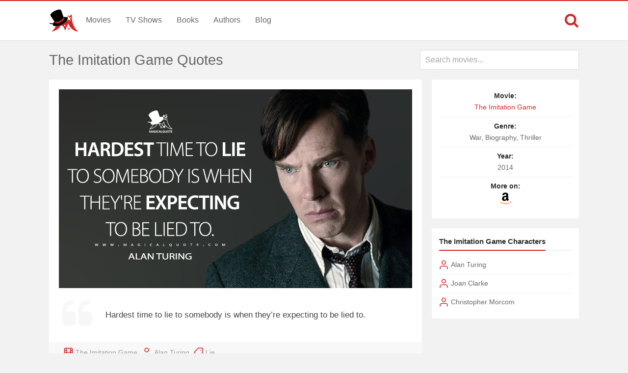

--- FILE ---
content_type: text/html; charset=UTF-8
request_url: https://www.magicalquote.com/movie/the-imitation-game/
body_size: 7690
content:
<!DOCTYPE html>
<html lang="en-US" id="top-of-site">
<head>
	<meta charset="utf-8">
	<meta name="viewport" content="width=device-width, initial-scale=1.0">
	
	<title>The Imitation Game (2014) Movie Quotes - MagicalQuote</title>
	<meta name='robots' content='index, follow, max-image-preview:large, max-snippet:-1, max-video-preview:-1' />

	<!-- This site is optimized with the Yoast SEO plugin v21.4 - https://yoast.com/wordpress/plugins/seo/ -->
	<meta name="description" content="Discover and share the most famous quotes from the movie The Imitation Game." />
	<link rel="canonical" href="https://www.magicalquote.com/movie/the-imitation-game/" />
	<link rel="next" href="https://www.magicalquote.com/movie/the-imitation-game/page/2/" />
	<meta property="og:locale" content="en_US" />
	<meta property="og:type" content="article" />
	<meta property="og:title" content="The Imitation Game (2014) Movie Quotes - MagicalQuote" />
	<meta property="og:description" content="Discover and share the most famous quotes from the movie The Imitation Game." />
	<meta property="og:url" content="https://www.magicalquote.com/movie/the-imitation-game/" />
	<meta property="og:site_name" content="MagicalQuote" />
	<meta name="twitter:card" content="summary_large_image" />
	<meta name="twitter:site" content="@magic2quote" />
	<script type="application/ld+json" class="yoast-schema-graph">{"@context":"https://schema.org","@graph":[{"@type":"CollectionPage","@id":"https://www.magicalquote.com/movie/the-imitation-game/","url":"https://www.magicalquote.com/movie/the-imitation-game/","name":"The Imitation Game (2014) Movie Quotes - MagicalQuote","isPartOf":{"@id":"https://www.magicalquote.com/#website"},"primaryImageOfPage":{"@id":"https://www.magicalquote.com/movie/the-imitation-game/#primaryimage"},"image":{"@id":"https://www.magicalquote.com/movie/the-imitation-game/#primaryimage"},"thumbnailUrl":"https://www.magicalquote.com/wp-content/uploads/2015/03/Alan-Turing.jpg","description":"Discover and share the most famous quotes from the movie The Imitation Game.","inLanguage":"en-US"},{"@type":"ImageObject","inLanguage":"en-US","@id":"https://www.magicalquote.com/movie/the-imitation-game/#primaryimage","url":"https://www.magicalquote.com/wp-content/uploads/2015/03/Alan-Turing.jpg","contentUrl":"https://www.magicalquote.com/wp-content/uploads/2015/03/Alan-Turing.jpg","width":250,"height":280,"caption":"Alan Turing (The Imitation Game Quotes)"},{"@type":"WebSite","@id":"https://www.magicalquote.com/#website","url":"https://www.magicalquote.com/","name":"MagicalQuote","description":"The place where magic turns in quote...","potentialAction":[{"@type":"SearchAction","target":{"@type":"EntryPoint","urlTemplate":"https://www.magicalquote.com/?s={search_term_string}"},"query-input":"required name=search_term_string"}],"inLanguage":"en-US"}]}</script>
	<!-- / Yoast SEO plugin. -->



	
 
	<!-- CSS
  ================================================== -->

    <link rel="stylesheet" href="https://www.magicalquote.com/wp-content/themes/MagicalQuote/style.css" />
   

	<!-- Favicons
	================================================== -->
        
 	<link rel="apple-touch-icon" sizes="180x180" href="https://www.magicalquote.com/wp-content/themes/MagicalQuote/images/apple-touch-icon.png">
	<link rel="icon" type="image/png" href="https://www.magicalquote.com/wp-content/themes/MagicalQuote/images/favicon-32x32.png" sizes="32x32">
	<link rel="icon" type="image/png" href="https://www.magicalquote.com/wp-content/themes/MagicalQuote/images/favicon-16x16.png" sizes="16x16">
	<link rel="manifest" href="https://www.magicalquote.com/wp-content/themes/MagicalQuote/images/manifest.json">
	<link rel="mask-icon" href="https://www.magicalquote.com/wp-content/themes/MagicalQuote/images/safari-pinned-tab.svg" color="#d42525">
	<link rel="shortcut icon" href="https://www.magicalquote.com/wp-content/themes/MagicalQuote/images/favicon.ico">
	<meta name="msapplication-config" content="https://www.magicalquote.com/wp-content/themes/MagicalQuote/images/browserconfig.xml">
	<meta name="theme-color" content="#ffffff">
	
	
    <!-- Head End
  ================================================== -->
    
    
<script>
var ajax=new XMLHttpRequest;ajax.open("GET","https://www.magicalquote.com/wp-content/themes/MagicalQuote/images/symbol-defs.svg",!0),ajax.send(),ajax.onload=function(){var e=document.createElement("div");e.innerHTML=ajax.responseText,document.body.insertBefore(e,document.body.childNodes[0])};
</script>
</head>
<body>


	<header class="header fixed-head">
		<nav class="header-content stick">
			<a href="javascript:void(0)" id="trigger-overlay" class="navbarbutton"><svg class="svg-icon"><use xlink:href="#icon-bars"></use></svg></a>
			<div class="logo">
				<a href="https://www.magicalquote.com/" title="MagicalQuote"><svg class="svg-icon"><use xlink:href="#icon-logofinish"></use></svg></a>	
			</div><!-- .logo /-->
			<ul class="nav-menu">
			<li id="menu-item-30" class="menu-item menu-item-type-post_type menu-item-object-page menu-item-30"><a href="https://www.magicalquote.com/movies/">Movies</a></li>
			<li id="menu-item-24" class="menu-item menu-item-type-post_type menu-item-object-page menu-item-24"><a href="https://www.magicalquote.com/tvseries/">TV Shows</a></li>
			<li id="menu-item-54" class="menu-item menu-item-type-post_type menu-item-object-page menu-item-54"><a href="https://www.magicalquote.com/books/">Books</a></li>
			<li id="menu-item-99" class="menu-item menu-item-type-post_type menu-item-object-page menu-item-99"><a href="https://www.magicalquote.com/authors/">Authors</a></li>
			<li id="menu-item-109" class="menu-item menu-item-type-post_type menu-item-object-page menu-item-109"><a href="https://www.magicalquote.com/blog/">Blog</a></li>
			</ul>	
				<div class="m-search">		
								<a class="m-search-show" href="javascript:void(0)"><svg class="svg-icon"><use xlink:href="#icon-search"></use></svg></a>
								<form class="m-search-form stick show_hidden" role="search" action="https://www.magicalquote.com/">
									<div class="m-search-input">
											<input type="search" value="" name="s" placeholder="Search...">											
									</div>												
									<button type="submit" class="m-search-search" disabled="disabled"><svg class="svg-icon"><use xlink:href="#icon-search"></use></svg>	</button>									
									<a class="m-search-close" href="javascript:void(0)" title="Close"><svg class="svg-icon"><use xlink:href="#icon-close"></use></svg></a>
								</form>				
				</div>
		</nav>	
	</header><!-- #header /-->
    <div class="container">         
        <div id="select-area" class="tax">
			<div class="area-blog-header tax-only"><h1>The Imitation Game Quotes</h1></div>  
				<div class="select-single mq-auto"> 
					<input type="text" class="mq-autocomplete" placeholder="Search movies..." autocapitalize="off" autocomplete="off" spellcheck="false" data-type="movies" aria-autocomplete="list" role="combobox" disabled/>
				</div><!--End select-single-->
		</div><!--End select-area-->
				<div id="post-tax-list" class="columns"> 
        	<div class="two-thirds column grid-padding">   	
            	
				<div class="qe-front styleblogpost mq-quote">
					<div class="box-style">
						<a href="https://www.magicalquote.com/moviequotes/hardest-time-to-lie-to-somebody/">
						   <div class='img-container space-below'><img width="720" height="405" src="https://www.magicalquote.com/wp-content/uploads/2018/09/Hardest-time-to-lie-to-somebody-is-when-theyre-expecting-to-be-lied-to.jpg" class="attachment-post-thumbnail size-post-thumbnail" alt="Hardest time to lie to somebody is when they&#039;re expecting to be lied to. - Alan Turing (The Imitation Game Quotes)" decoding="async" /></div>						   <div class="quote_excerpt">
						   <svg class="svg-icon"><use xlink:href="#icon-quote-left"></use></svg>
						   <p>Hardest time to lie to somebody is when they&#8217;re expecting to be lied to.</p>
						   </div>
						</a>
					</div><!--End box-style-->	
                    <div class="quote-info">
					   <ul class="genre-tax"><li><svg class="svg-icon"><use xlink:href="#icon-film"></use></svg></li><li><a href="https://www.magicalquote.com/movie/the-imitation-game/" rel="tag">The Imitation Game</a></li></ul>
					   <ul class="genre-tax"><li><svg class="svg-icon"><use xlink:href="#icon-user"></use></svg></li><li><a href="https://www.magicalquote.com/character/alan-turing/" rel="tag">Alan Turing</a></li></ul>
					   				       <ul class="genre-tax"><li><svg class="svg-icon"><use xlink:href="#icon-tag"></use></svg></li><li><a href="https://www.magicalquote.com/movietheme/lie/" rel="tag">Lie</a></li></ul>
					   					   </div><!--End masonry-info-->
								<div class="likeshare">   
								<a href="javascript:void(0)" class="jm-post-like" data-post_id="6011" title="Do Some Magic!"><span><svg class="svg-icon"><use xlink:href="#icon-magic-wand"></use></svg></span><span class="s-count">12</span></a>								<ul data-url="https://www.magicalquote.com/moviequotes/hardest-time-to-lie-to-somebody/" data-content="Hardest time to lie to somebody is when they're expecting to be lied to.">
								<li><a class="social-share facebook-svg" data-action="facebook"><svg class="svg-icon"><use xlink:href="#icon-facebook-square"></use></svg></a></li>
								<li><a class="social-share twitter-svg" data-action="twitter"><svg class="svg-icon"><use xlink:href="#icon-twitter-square"></use></svg></a></li>
								<li><a class="social-share pinterest-svg" data-action="pinterest"><svg class="svg-icon"><use xlink:href="#icon-pinterest-square"></use></svg></a></li>								
								</ul>
								</div><!--End likeshare-->			
				</div><!--End masonry-item-->
															            	
				<div class="qe-front styleblogpost mq-quote">
					<div class="box-style">
						<a href="https://www.magicalquote.com/moviequotes/even-a-broken-clock-is-right-twice-a-day/">
						   <div class="img-container space-below img-ske"><img width="720" height="405" src="[data-uri]" data-src="https://www.magicalquote.com/wp-content/uploads/2018/09/Even-a-broken-clock-is-right-twice-a-day.jpg" class="attachment-post-thumbnail size-post-thumbnail lazy" alt="Even a broken clock is right twice a day. - Alan Turing (The Imitation Game Quotes)" decoding="async" /><noscript><img width="720" height="405" src="https://www.magicalquote.com/wp-content/uploads/2018/09/Even-a-broken-clock-is-right-twice-a-day.jpg" class="attachment-post-thumbnail size-post-thumbnail lazy" alt="Even a broken clock is right twice a day. - Alan Turing (The Imitation Game Quotes)" decoding="async" /></noscript></div>						   <div class="quote_excerpt">
						   <svg class="svg-icon"><use xlink:href="#icon-quote-left"></use></svg>
						   <p>Even a broken clock is right twice a day.</p>
						   </div>
						</a>
					</div><!--End box-style-->	
                    <div class="quote-info">
					   <ul class="genre-tax"><li><svg class="svg-icon"><use xlink:href="#icon-film"></use></svg></li><li><a href="https://www.magicalquote.com/movie/the-imitation-game/" rel="tag">The Imitation Game</a></li></ul>
					   <ul class="genre-tax"><li><svg class="svg-icon"><use xlink:href="#icon-user"></use></svg></li><li><a href="https://www.magicalquote.com/character/alan-turing/" rel="tag">Alan Turing</a></li></ul>
					   				       <ul class="genre-tax"><li><svg class="svg-icon"><use xlink:href="#icon-tag"></use></svg></li><li><a href="https://www.magicalquote.com/movietheme/wisdom/" rel="tag">Wisdom</a></li></ul>
					   					   </div><!--End masonry-info-->
								<div class="likeshare">   
								<a href="javascript:void(0)" class="jm-post-like" data-post_id="6013" title="Do Some Magic!"><span><svg class="svg-icon"><use xlink:href="#icon-magic-wand"></use></svg></span><span class="s-count">8</span></a>								<ul data-url="https://www.magicalquote.com/moviequotes/even-a-broken-clock-is-right-twice-a-day/" data-content="Even a broken clock is right twice a day.">
								<li><a class="social-share facebook-svg" data-action="facebook"><svg class="svg-icon"><use xlink:href="#icon-facebook-square"></use></svg></a></li>
								<li><a class="social-share twitter-svg" data-action="twitter"><svg class="svg-icon"><use xlink:href="#icon-twitter-square"></use></svg></a></li>
								<li><a class="social-share pinterest-svg" data-action="pinterest"><svg class="svg-icon"><use xlink:href="#icon-pinterest-square"></use></svg></a></li>								
								</ul>
								</div><!--End likeshare-->			
				</div><!--End masonry-item-->
															            	
				<div class="qe-front styleblogpost mq-quote">
					<div class="box-style">
						<a href="https://www.magicalquote.com/moviequotes/sometimes-we-cant-do/">
						   <div class="img-container space-below img-ske"><img width="720" height="405" src="[data-uri]" data-src="https://www.magicalquote.com/wp-content/uploads/2018/09/Sometimes-we-cant-do-what-feels-good.-We-have-to-do-what-is-logical.jpg" class="attachment-post-thumbnail size-post-thumbnail lazy" alt="Sometimes we can&#039;t do what feels good. We have to do what is logical. - Alan Turing (The Imitation Game Quotes)" decoding="async" /><noscript><img width="720" height="405" src="https://www.magicalquote.com/wp-content/uploads/2018/09/Sometimes-we-cant-do-what-feels-good.-We-have-to-do-what-is-logical.jpg" class="attachment-post-thumbnail size-post-thumbnail lazy" alt="Sometimes we can&#039;t do what feels good. We have to do what is logical. - Alan Turing (The Imitation Game Quotes)" decoding="async" /></noscript></div>						   <div class="quote_excerpt">
						   <svg class="svg-icon"><use xlink:href="#icon-quote-left"></use></svg>
						   <p>Sometimes we can&#8217;t do what feels good. We have to do what is logical.</p>
						   </div>
						</a>
					</div><!--End box-style-->	
                    <div class="quote-info">
					   <ul class="genre-tax"><li><svg class="svg-icon"><use xlink:href="#icon-film"></use></svg></li><li><a href="https://www.magicalquote.com/movie/the-imitation-game/" rel="tag">The Imitation Game</a></li></ul>
					   <ul class="genre-tax"><li><svg class="svg-icon"><use xlink:href="#icon-user"></use></svg></li><li><a href="https://www.magicalquote.com/character/alan-turing/" rel="tag">Alan Turing</a></li></ul>
					   				       <ul class="genre-tax"><li><svg class="svg-icon"><use xlink:href="#icon-tag"></use></svg></li><li><a href="https://www.magicalquote.com/movietheme/logic/" rel="tag">Logic</a></li></ul>
					   					   </div><!--End masonry-info-->
								<div class="likeshare">   
								<a href="javascript:void(0)" class="jm-post-like" data-post_id="6005" title="Do Some Magic!"><span><svg class="svg-icon"><use xlink:href="#icon-magic-wand"></use></svg></span><span class="s-count">6</span></a>								<ul data-url="https://www.magicalquote.com/moviequotes/sometimes-we-cant-do/" data-content="Sometimes we can't do what feels good. We have to do what is logical.">
								<li><a class="social-share facebook-svg" data-action="facebook"><svg class="svg-icon"><use xlink:href="#icon-facebook-square"></use></svg></a></li>
								<li><a class="social-share twitter-svg" data-action="twitter"><svg class="svg-icon"><use xlink:href="#icon-twitter-square"></use></svg></a></li>
								<li><a class="social-share pinterest-svg" data-action="pinterest"><svg class="svg-icon"><use xlink:href="#icon-pinterest-square"></use></svg></a></li>								
								</ul>
								</div><!--End likeshare-->			
				</div><!--End masonry-item-->
									<a href="http://www.amazon.com/s/ref=as_li_ss_tl?url=search-alias%3Daps&field-keywords=The+Imitation+Game&linkCode=ll2&tag=magicalquote-20&linkId=4b3fdde8f804b733c9e28a98ea63c6ba" rel="sponsored" class="amazon-link amazon-link-ad qe-front flex">
					<span><svg class="svg-icon"><use xlink:href="#icon-amazon"></use></svg></span>
					<span>Find more about The Imitation Game on Amazon</span>
					</a>						            	
				<div class="qe-front styleblogpost mq-quote">
					<div class="box-style">
						<a href="https://www.magicalquote.com/moviequotes/sometimes-it-is-the-very-people/">
						   <div class="img-container space-below img-ske"><img width="720" height="405" src="[data-uri]" data-src="https://www.magicalquote.com/wp-content/uploads/2018/09/Sometimes-it-is-the-very-people-who-no-one-imagines-anything-of-who-do-the-things-no-one-can-imagine.jpg" class="attachment-post-thumbnail size-post-thumbnail lazy" alt="Sometimes it is the very people who no one imagines anything of who do the things no one can imagine. - Christopher Morcom (The Imitation Game Quotes)" decoding="async" /><noscript><img width="720" height="405" src="https://www.magicalquote.com/wp-content/uploads/2018/09/Sometimes-it-is-the-very-people-who-no-one-imagines-anything-of-who-do-the-things-no-one-can-imagine.jpg" class="attachment-post-thumbnail size-post-thumbnail lazy" alt="Sometimes it is the very people who no one imagines anything of who do the things no one can imagine. - Christopher Morcom (The Imitation Game Quotes)" decoding="async" /></noscript></div>						   <div class="quote_excerpt">
						   <svg class="svg-icon"><use xlink:href="#icon-quote-left"></use></svg>
						   <p>Sometimes it is the very people who no one imagines anything of who do the things no one can imagine.<span class='mq-add-info'>[to Alan]</span></p>
						   </div>
						</a>
					</div><!--End box-style-->	
                    <div class="quote-info">
					   <ul class="genre-tax"><li><svg class="svg-icon"><use xlink:href="#icon-film"></use></svg></li><li><a href="https://www.magicalquote.com/movie/the-imitation-game/" rel="tag">The Imitation Game</a></li></ul>
					   <ul class="genre-tax"><li><svg class="svg-icon"><use xlink:href="#icon-user"></use></svg></li><li><a href="https://www.magicalquote.com/character/christopher-morcom/" rel="tag">Christopher Morcom</a></li></ul>
					   				       <ul class="genre-tax"><li><svg class="svg-icon"><use xlink:href="#icon-tag"></use></svg></li><li><a href="https://www.magicalquote.com/movietheme/inspirational/" rel="tag">Inspirational</a>,</li><li><a href="https://www.magicalquote.com/movietheme/potential/" rel="tag">Potential</a></li></ul>
					   					   </div><!--End masonry-info-->
								<div class="likeshare">   
								<a href="javascript:void(0)" class="jm-post-like" data-post_id="6001" title="Do Some Magic!"><span><svg class="svg-icon"><use xlink:href="#icon-magic-wand"></use></svg></span><span class="s-count">6</span></a>								<ul data-url="https://www.magicalquote.com/moviequotes/sometimes-it-is-the-very-people/" data-content="Sometimes it is the very people who no one imagines anything of who do the things no one can imagine.[mqqi]to Alan[/mqqi]">
								<li><a class="social-share facebook-svg" data-action="facebook"><svg class="svg-icon"><use xlink:href="#icon-facebook-square"></use></svg></a></li>
								<li><a class="social-share twitter-svg" data-action="twitter"><svg class="svg-icon"><use xlink:href="#icon-twitter-square"></use></svg></a></li>
								<li><a class="social-share pinterest-svg" data-action="pinterest"><svg class="svg-icon"><use xlink:href="#icon-pinterest-square"></use></svg></a></li>								
								</ul>
								</div><!--End likeshare-->			
				</div><!--End masonry-item-->
															            	
				<div class="qe-front styleblogpost mq-quote">
					<div class="box-style">
						<a href="https://www.magicalquote.com/moviequotes/when-people-talk-to-each-other/">
						   <div class="img-container space-below img-ske"><img width="720" height="405" src="[data-uri]" data-src="https://www.magicalquote.com/wp-content/uploads/2018/09/When-people-talk-to-each-other-they-never-say-what-they-mean.-They-say-something-else-and-youre-expected-to-just-know-what-they-mean.jpg" class="attachment-post-thumbnail size-post-thumbnail lazy" alt="When people talk to each other, they never say what they mean. They say something else, and you&#039;re expected to just know what they mean. - Alan Turing (The Imitation Game Quotes)" decoding="async" /><noscript><img width="720" height="405" src="https://www.magicalquote.com/wp-content/uploads/2018/09/When-people-talk-to-each-other-they-never-say-what-they-mean.-They-say-something-else-and-youre-expected-to-just-know-what-they-mean.jpg" class="attachment-post-thumbnail size-post-thumbnail lazy" alt="When people talk to each other, they never say what they mean. They say something else, and you&#039;re expected to just know what they mean. - Alan Turing (The Imitation Game Quotes)" decoding="async" /></noscript></div>						   <div class="quote_excerpt">
						   <svg class="svg-icon"><use xlink:href="#icon-quote-left"></use></svg>
						   <p>When people talk to each other, they never say what they mean. They say something else, and you&#8217;re expected to just know what they mean.</p>
						   </div>
						</a>
					</div><!--End box-style-->	
                    <div class="quote-info">
					   <ul class="genre-tax"><li><svg class="svg-icon"><use xlink:href="#icon-film"></use></svg></li><li><a href="https://www.magicalquote.com/movie/the-imitation-game/" rel="tag">The Imitation Game</a></li></ul>
					   <ul class="genre-tax"><li><svg class="svg-icon"><use xlink:href="#icon-user"></use></svg></li><li><a href="https://www.magicalquote.com/character/alan-turing/" rel="tag">Alan Turing</a></li></ul>
					   				       <ul class="genre-tax"><li><svg class="svg-icon"><use xlink:href="#icon-tag"></use></svg></li><li><a href="https://www.magicalquote.com/movietheme/communication/" rel="tag">Communication</a></li></ul>
					   					   </div><!--End masonry-info-->
								<div class="likeshare">   
								<a href="javascript:void(0)" class="jm-post-like" data-post_id="6012" title="Do Some Magic!"><span><svg class="svg-icon"><use xlink:href="#icon-magic-wand"></use></svg></span><span class="s-count">5</span></a>								<ul data-url="https://www.magicalquote.com/moviequotes/when-people-talk-to-each-other/" data-content="When people talk to each other, they never say what they mean. They say something else, and you're expected to just know what they mean.">
								<li><a class="social-share facebook-svg" data-action="facebook"><svg class="svg-icon"><use xlink:href="#icon-facebook-square"></use></svg></a></li>
								<li><a class="social-share twitter-svg" data-action="twitter"><svg class="svg-icon"><use xlink:href="#icon-twitter-square"></use></svg></a></li>
								<li><a class="social-share pinterest-svg" data-action="pinterest"><svg class="svg-icon"><use xlink:href="#icon-pinterest-square"></use></svg></a></li>								
								</ul>
								</div><!--End likeshare-->			
				</div><!--End masonry-item-->
															            	
				<div class="qe-front styleblogpost mq-quote">
					<div class="box-style">
						<a href="https://www.magicalquote.com/moviequotes/do-you-know-this-morning/">
						   <div class="img-container space-below img-ske"><img width="720" height="405" src="[data-uri]" data-src="https://www.magicalquote.com/wp-content/uploads/2018/09/Do-you-know-this-morning-I-was-on-a-train-that-went-through-a-city-that-wouldnt-exist-if-it-wasnt-for-you.jpg" class="attachment-post-thumbnail size-post-thumbnail lazy" alt="Do you know, this morning I was on a train that went through a city that wouldn&#039;t exist if it wasn&#039;t for you. I bought a ticket from a man who would likely be dead if it wasn&#039;t for you. I read up, on my work, a whole field of scientific inquiry that only exists because of you. Now, if you wish you could have been normal... I can promise you I do not. The world is an infinitely better place precisely because you weren&#039;t. - Joan Clarke (The Imitation Game Quotes)" decoding="async" /><noscript><img width="720" height="405" src="https://www.magicalquote.com/wp-content/uploads/2018/09/Do-you-know-this-morning-I-was-on-a-train-that-went-through-a-city-that-wouldnt-exist-if-it-wasnt-for-you.jpg" class="attachment-post-thumbnail size-post-thumbnail lazy" alt="Do you know, this morning I was on a train that went through a city that wouldn&#039;t exist if it wasn&#039;t for you. I bought a ticket from a man who would likely be dead if it wasn&#039;t for you. I read up, on my work, a whole field of scientific inquiry that only exists because of you. Now, if you wish you could have been normal... I can promise you I do not. The world is an infinitely better place precisely because you weren&#039;t. - Joan Clarke (The Imitation Game Quotes)" decoding="async" /></noscript></div>						   <div class="quote_excerpt">
						   <svg class="svg-icon"><use xlink:href="#icon-quote-left"></use></svg>
						   <p>Do you know, this morning I was on a train that went through a city that wouldn&#8217;t exist if it wasn&#8217;t for you. I bought a ticket from a man who would likely be dead if it wasn&#8217;t for you. I read up, on my work, a whole field of scientific inquiry that only exists because of you. Now, if you wish you could have been normal&#8230; I can promise you I do not. The world is an infinitely better place precisely because you weren&#8217;t.<span class='mq-add-info'>[to Alan]</span></p>
						   </div>
						</a>
					</div><!--End box-style-->	
                    <div class="quote-info">
					   <ul class="genre-tax"><li><svg class="svg-icon"><use xlink:href="#icon-film"></use></svg></li><li><a href="https://www.magicalquote.com/movie/the-imitation-game/" rel="tag">The Imitation Game</a></li></ul>
					   <ul class="genre-tax"><li><svg class="svg-icon"><use xlink:href="#icon-user"></use></svg></li><li><a href="https://www.magicalquote.com/character/joan-clarke/" rel="tag">Joan Clarke</a></li></ul>
					   				       <ul class="genre-tax"><li><svg class="svg-icon"><use xlink:href="#icon-tag"></use></svg></li><li><a href="https://www.magicalquote.com/movietheme/different/" rel="tag">Different</a>,</li><li><a href="https://www.magicalquote.com/movietheme/uniqueness/" rel="tag">Uniqueness</a></li></ul>
					   					   </div><!--End masonry-info-->
								<div class="likeshare">   
								<a href="javascript:void(0)" class="jm-post-like" data-post_id="6006" title="Do Some Magic!"><span><svg class="svg-icon"><use xlink:href="#icon-magic-wand"></use></svg></span><span class="s-count">4</span></a>								<ul data-url="https://www.magicalquote.com/moviequotes/do-you-know-this-morning/" data-content="Do you know, this morning I was on a train that went through a city that wouldn't exist if it wasn't for you. I bought a ticket from a man who would likely be dead if it wasn't for you. I read up, on my work, a whole field of scientific inquiry that only exists because of you. Now, if you wish you could have been normal... I can promise you I do not. The world is an infinitely better place precisely because you weren't.[mqqi]to Alan[/mqqi]">
								<li><a class="social-share facebook-svg" data-action="facebook"><svg class="svg-icon"><use xlink:href="#icon-facebook-square"></use></svg></a></li>
								<li><a class="social-share twitter-svg" data-action="twitter"><svg class="svg-icon"><use xlink:href="#icon-twitter-square"></use></svg></a></li>
								<li><a class="social-share pinterest-svg" data-action="pinterest"><svg class="svg-icon"><use xlink:href="#icon-pinterest-square"></use></svg></a></li>								
								</ul>
								</div><!--End likeshare-->			
				</div><!--End masonry-item-->
						<div class="qd" style="overflow:hidden"><div id="waldo-tag-13426">
						<script>
						googletag.cmd.push(function() { googletag.display("waldo-tag-13426"); });
						</script>
					  </div></div>									            	
				<div class="qe-front styleblogpost mq-quote">
					<div class="box-style">
						<a href="https://www.magicalquote.com/moviequotes/do-you-know-why-people/">
						   <div class="img-container space-below img-ske"><img width="720" height="405" src="[data-uri]" data-src="https://www.magicalquote.com/wp-content/uploads/2018/09/Do-you-know-why-people-like-violence-It-is-because-it-feels-good.-Humans-find-violence-deeply-satisfying.jpg" class="attachment-post-thumbnail size-post-thumbnail lazy" alt="Do you know why people like violence? It is because it feels good. Humans find violence deeply satisfying. But remove the satisfaction, and the act becomes hollow. - Alan Turing (The Imitation Game Quotes)" decoding="async" /><noscript><img width="720" height="405" src="https://www.magicalquote.com/wp-content/uploads/2018/09/Do-you-know-why-people-like-violence-It-is-because-it-feels-good.-Humans-find-violence-deeply-satisfying.jpg" class="attachment-post-thumbnail size-post-thumbnail lazy" alt="Do you know why people like violence? It is because it feels good. Humans find violence deeply satisfying. But remove the satisfaction, and the act becomes hollow. - Alan Turing (The Imitation Game Quotes)" decoding="async" /></noscript></div>						   <div class="quote_excerpt">
						   <svg class="svg-icon"><use xlink:href="#icon-quote-left"></use></svg>
						   <p>Do you know why people like violence? It is because it feels good. Humans find violence deeply satisfying. But remove the satisfaction, and the act becomes hollow.</p>
						   </div>
						</a>
					</div><!--End box-style-->	
                    <div class="quote-info">
					   <ul class="genre-tax"><li><svg class="svg-icon"><use xlink:href="#icon-film"></use></svg></li><li><a href="https://www.magicalquote.com/movie/the-imitation-game/" rel="tag">The Imitation Game</a></li></ul>
					   <ul class="genre-tax"><li><svg class="svg-icon"><use xlink:href="#icon-user"></use></svg></li><li><a href="https://www.magicalquote.com/character/alan-turing/" rel="tag">Alan Turing</a></li></ul>
					   				       <ul class="genre-tax"><li><svg class="svg-icon"><use xlink:href="#icon-tag"></use></svg></li><li><a href="https://www.magicalquote.com/movietheme/violence/" rel="tag">Violence</a></li></ul>
					   					   </div><!--End masonry-info-->
								<div class="likeshare">   
								<a href="javascript:void(0)" class="jm-post-like" data-post_id="6003" title="Do Some Magic!"><span><svg class="svg-icon"><use xlink:href="#icon-magic-wand"></use></svg></span><span class="s-count">4</span></a>								<ul data-url="https://www.magicalquote.com/moviequotes/do-you-know-why-people/" data-content="Do you know why people like violence? It is because it feels good. Humans find violence deeply satisfying. But remove the satisfaction, and the act becomes hollow.">
								<li><a class="social-share facebook-svg" data-action="facebook"><svg class="svg-icon"><use xlink:href="#icon-facebook-square"></use></svg></a></li>
								<li><a class="social-share twitter-svg" data-action="twitter"><svg class="svg-icon"><use xlink:href="#icon-twitter-square"></use></svg></a></li>
								<li><a class="social-share pinterest-svg" data-action="pinterest"><svg class="svg-icon"><use xlink:href="#icon-pinterest-square"></use></svg></a></li>								
								</ul>
								</div><!--End likeshare-->			
				</div><!--End masonry-item-->
															            	
				<div class="qe-front styleblogpost mq-quote">
					<div class="box-style">
						<a href="https://www.magicalquote.com/moviequotes/of-course-machines-cant-think-as-people-do/">
						   						   <div class="quote_excerpt">
						   <svg class="svg-icon"><use xlink:href="#icon-quote-left"></use></svg>
						   <p>Of course machines can&#8217;t think as people do. A machine is different from a person. Hence, they think differently. The interesting question is, just because something thinks differently from you, does that mean it&#8217;s not thinking?<span class='mq-add-info'>[to Detective Robert Nock]</span></p>
						   </div>
						</a>
					</div><!--End box-style-->	
                    <div class="quote-info">
					   <ul class="genre-tax"><li><svg class="svg-icon"><use xlink:href="#icon-film"></use></svg></li><li><a href="https://www.magicalquote.com/movie/the-imitation-game/" rel="tag">The Imitation Game</a></li></ul>
					   <ul class="genre-tax"><li><svg class="svg-icon"><use xlink:href="#icon-user"></use></svg></li><li><a href="https://www.magicalquote.com/character/alan-turing/" rel="tag">Alan Turing</a></li></ul>
					   				       <ul class="genre-tax"><li><svg class="svg-icon"><use xlink:href="#icon-tag"></use></svg></li><li><a href="https://www.magicalquote.com/movietheme/different/" rel="tag">Different</a>,</li><li><a href="https://www.magicalquote.com/movietheme/thinking/" rel="tag">Thinking</a></li></ul>
					   					   </div><!--End masonry-info-->
								<div class="likeshare">   
								<a href="javascript:void(0)" class="jm-post-like" data-post_id="57725" title="Do Some Magic!"><span><svg class="svg-icon"><use xlink:href="#icon-magic-wand"></use></svg></span><span class="s-count">3</span></a>								<ul data-url="https://www.magicalquote.com/moviequotes/of-course-machines-cant-think-as-people-do/" data-content="Of course machines can't think as people do. A machine is different from a person. Hence, they think differently. The interesting question is, just because something thinks differently from you, does that mean it's not thinking?[mqqi]to Detective Robert Nock[/mqqi]">
								<li><a class="social-share facebook-svg" data-action="facebook"><svg class="svg-icon"><use xlink:href="#icon-facebook-square"></use></svg></a></li>
								<li><a class="social-share twitter-svg" data-action="twitter"><svg class="svg-icon"><use xlink:href="#icon-twitter-square"></use></svg></a></li>
								<li><a class="social-share pinterest-svg" data-action="pinterest"><svg class="svg-icon"><use xlink:href="#icon-pinterest-square"></use></svg></a></li>								
								</ul>
								</div><!--End likeshare-->			
				</div><!--End masonry-item-->
												<div class="qe-front styleblogpost" style="padding:20px">
						 <p style="color: #2d2c2a; margin-bottom: 0.5em; font-size: 1.2em; font-weight: 500;">Watch now on:</p>
						 <div data-jw-widget
						 data-api-key="pVeEQ2UzCHiEowIQKL8gjLBXKA5I4tsf"
						 data-object-type="movie"                 
						 data-title="The Imitation Game"                 
						 data-year="2014"
						 data-theme="light"
						 ></div>
						 <div>
   						 <a style="font-size: 11px; font-family: sans-serif; color: black; text-decoration: none;" target="_blank" data-original="https://www.justwatch.com/us" href="https://www.justwatch.com/us">
     					 Powered by
     					 <span style="display: -moz-inline-box; display: inline-block; width: 66px; height: 10px; margin-left: 3px; background: url(https://widget.justwatch.com/assets/JW_logo_black_10px.svg); overflow: hidden; text-indent: -3000px;">JustWatch</span>
  						 </a>
						 </div></div>			            	
				<div class="qe-front styleblogpost mq-quote">
					<div class="box-style">
						<a href="https://www.magicalquote.com/moviequotes/i-know-its-not-ordinary/">
						   <div class="img-container space-below img-ske"><img width="720" height="405" src="[data-uri]" data-src="https://www.magicalquote.com/wp-content/uploads/2018/09/I-know-its-not-ordinary.-But-who-ever-loved-ordinary.jpg" class="attachment-post-thumbnail size-post-thumbnail lazy" alt="I know it&#039;s not ordinary. But who ever loved ordinary? - Joan Clarke (The Imitation Game Quotes)" decoding="async" /><noscript><img width="720" height="405" src="https://www.magicalquote.com/wp-content/uploads/2018/09/I-know-its-not-ordinary.-But-who-ever-loved-ordinary.jpg" class="attachment-post-thumbnail size-post-thumbnail lazy" alt="I know it&#039;s not ordinary. But who ever loved ordinary? - Joan Clarke (The Imitation Game Quotes)" decoding="async" /></noscript></div>						   <div class="quote_excerpt">
						   <svg class="svg-icon"><use xlink:href="#icon-quote-left"></use></svg>
						   <p>I know it isn&#8217;t ordinary. But who ever loved ordinary?<span class='mq-add-info'>[to Alan]</span></p>
						   </div>
						</a>
					</div><!--End box-style-->	
                    <div class="quote-info">
					   <ul class="genre-tax"><li><svg class="svg-icon"><use xlink:href="#icon-film"></use></svg></li><li><a href="https://www.magicalquote.com/movie/the-imitation-game/" rel="tag">The Imitation Game</a></li></ul>
					   <ul class="genre-tax"><li><svg class="svg-icon"><use xlink:href="#icon-user"></use></svg></li><li><a href="https://www.magicalquote.com/character/joan-clarke/" rel="tag">Joan Clarke</a></li></ul>
					   				       <ul class="genre-tax"><li><svg class="svg-icon"><use xlink:href="#icon-tag"></use></svg></li><li><a href="https://www.magicalquote.com/movietheme/ordinary/" rel="tag">Ordinary</a></li></ul>
					   					   </div><!--End masonry-info-->
								<div class="likeshare">   
								<a href="javascript:void(0)" class="jm-post-like" data-post_id="6009" title="Do Some Magic!"><span><svg class="svg-icon"><use xlink:href="#icon-magic-wand"></use></svg></span><span class="s-count">3</span></a>								<ul data-url="https://www.magicalquote.com/moviequotes/i-know-its-not-ordinary/" data-content="I know it isn't ordinary. But who ever loved ordinary?[mqqi]to Alan[/mqqi]">
								<li><a class="social-share facebook-svg" data-action="facebook"><svg class="svg-icon"><use xlink:href="#icon-facebook-square"></use></svg></a></li>
								<li><a class="social-share twitter-svg" data-action="twitter"><svg class="svg-icon"><use xlink:href="#icon-twitter-square"></use></svg></a></li>
								<li><a class="social-share pinterest-svg" data-action="pinterest"><svg class="svg-icon"><use xlink:href="#icon-pinterest-square"></use></svg></a></li>								
								</ul>
								</div><!--End likeshare-->			
				</div><!--End masonry-item-->
			<div id="waldo-tag-10750" class="masonry-item ad-item"></div><!--End masonry-item ad-item-->												            	
				<div class="qe-front styleblogpost mq-quote">
					<div class="box-style">
						<a href="https://www.magicalquote.com/moviequotes/codes-are-a-puzzle/">
						   <div class="img-container space-below img-ske"><img width="720" height="405" src="[data-uri]" data-src="https://www.magicalquote.com/wp-content/uploads/2018/09/Codes-are-a-puzzle.-A-game-just-like-any-other-game.jpg" class="attachment-post-thumbnail size-post-thumbnail lazy" alt="Codes are a puzzle. A game, just like any other game. - Alan Turing (The Imitation Game Quotes)" decoding="async" /><noscript><img width="720" height="405" src="https://www.magicalquote.com/wp-content/uploads/2018/09/Codes-are-a-puzzle.-A-game-just-like-any-other-game.jpg" class="attachment-post-thumbnail size-post-thumbnail lazy" alt="Codes are a puzzle. A game, just like any other game. - Alan Turing (The Imitation Game Quotes)" decoding="async" /></noscript></div>						   <div class="quote_excerpt">
						   <svg class="svg-icon"><use xlink:href="#icon-quote-left"></use></svg>
						   <p>Codes are a puzzle. A game, just like any other game.</p>
						   </div>
						</a>
					</div><!--End box-style-->	
                    <div class="quote-info">
					   <ul class="genre-tax"><li><svg class="svg-icon"><use xlink:href="#icon-film"></use></svg></li><li><a href="https://www.magicalquote.com/movie/the-imitation-game/" rel="tag">The Imitation Game</a></li></ul>
					   <ul class="genre-tax"><li><svg class="svg-icon"><use xlink:href="#icon-user"></use></svg></li><li><a href="https://www.magicalquote.com/character/alan-turing/" rel="tag">Alan Turing</a></li></ul>
					   					   </div><!--End masonry-info-->
								<div class="likeshare">   
								<a href="javascript:void(0)" class="jm-post-like" data-post_id="6015" title="Do Some Magic!"><span><svg class="svg-icon"><use xlink:href="#icon-magic-wand"></use></svg></span><span class="s-count">3</span></a>								<ul data-url="https://www.magicalquote.com/moviequotes/codes-are-a-puzzle/" data-content="Codes are a puzzle. A game, just like any other game.">
								<li><a class="social-share facebook-svg" data-action="facebook"><svg class="svg-icon"><use xlink:href="#icon-facebook-square"></use></svg></a></li>
								<li><a class="social-share twitter-svg" data-action="twitter"><svg class="svg-icon"><use xlink:href="#icon-twitter-square"></use></svg></a></li>
								<li><a class="social-share pinterest-svg" data-action="pinterest"><svg class="svg-icon"><use xlink:href="#icon-pinterest-square"></use></svg></a></li>								
								</ul>
								</div><!--End likeshare-->			
				</div><!--End masonry-item-->
															            	
				<div class="qe-front styleblogpost mq-quote">
					<div class="box-style">
						<a href="https://www.magicalquote.com/moviequotes/what-is-the-point-of-different-tastes/">
						   						   <div class="quote_excerpt">
						   <svg class="svg-icon"><use xlink:href="#icon-quote-left"></use></svg>
						   <p>What is the point of different tastes, different preferences, if not to say that our brains work differently, that we think differently? And if we can say that about one another, then why can&#8217;t we say the same thing for brains built of copper and wire, steel?<span class='mq-add-info'>[to Detective Robert Nock]</span></p>
						   </div>
						</a>
					</div><!--End box-style-->	
                    <div class="quote-info">
					   <ul class="genre-tax"><li><svg class="svg-icon"><use xlink:href="#icon-film"></use></svg></li><li><a href="https://www.magicalquote.com/movie/the-imitation-game/" rel="tag">The Imitation Game</a></li></ul>
					   <ul class="genre-tax"><li><svg class="svg-icon"><use xlink:href="#icon-user"></use></svg></li><li><a href="https://www.magicalquote.com/character/alan-turing/" rel="tag">Alan Turing</a></li></ul>
					   				       <ul class="genre-tax"><li><svg class="svg-icon"><use xlink:href="#icon-tag"></use></svg></li><li><a href="https://www.magicalquote.com/movietheme/different/" rel="tag">Different</a>,</li><li><a href="https://www.magicalquote.com/movietheme/machine/" rel="tag">Machine</a></li></ul>
					   					   </div><!--End masonry-info-->
								<div class="likeshare">   
								<a href="javascript:void(0)" class="jm-post-like" data-post_id="57726" title="Do Some Magic!"><span><svg class="svg-icon"><use xlink:href="#icon-magic-wand"></use></svg></span><span class="s-count">2</span></a>								<ul data-url="https://www.magicalquote.com/moviequotes/what-is-the-point-of-different-tastes/" data-content="What is the point of different tastes, different preferences, if not to say that our brains work differently, that we think differently? And if we can say that about one another, then why can't we say the same thing for brains built of copper and wire, steel?[mqqi]to Detective Robert Nock[/mqqi]">
								<li><a class="social-share facebook-svg" data-action="facebook"><svg class="svg-icon"><use xlink:href="#icon-facebook-square"></use></svg></a></li>
								<li><a class="social-share twitter-svg" data-action="twitter"><svg class="svg-icon"><use xlink:href="#icon-twitter-square"></use></svg></a></li>
								<li><a class="social-share pinterest-svg" data-action="pinterest"><svg class="svg-icon"><use xlink:href="#icon-pinterest-square"></use></svg></a></li>								
								</ul>
								</div><!--End likeshare-->			
				</div><!--End masonry-item-->
															            	
				<div class="qe-front styleblogpost mq-quote">
					<div class="box-style">
						<a href="https://www.magicalquote.com/moviequotes/were-not-like-other-people/">
						   <div class="img-container space-below img-ske"><img width="720" height="405" src="[data-uri]" data-src="https://www.magicalquote.com/wp-content/uploads/2018/09/Were-not-like-other-people.-We-love-each-other-in-our-own-way-and-we-can-have-the-life-together-that-we-want.jpg" class="attachment-post-thumbnail size-post-thumbnail lazy" alt="We&#039;re not like other people. We love each other in our own way, and we can have the life together that we want. - Joan Clarke (The Imitation Game Quotes)" decoding="async" /><noscript><img width="720" height="405" src="https://www.magicalquote.com/wp-content/uploads/2018/09/Were-not-like-other-people.-We-love-each-other-in-our-own-way-and-we-can-have-the-life-together-that-we-want.jpg" class="attachment-post-thumbnail size-post-thumbnail lazy" alt="We&#039;re not like other people. We love each other in our own way, and we can have the life together that we want. - Joan Clarke (The Imitation Game Quotes)" decoding="async" /></noscript></div>						   <div class="quote_excerpt">
						   <svg class="svg-icon"><use xlink:href="#icon-quote-left"></use></svg>
						   <p>We&#8217;re not like other people. We love each other in our own way, and we can have the life together that we want.<span class='mq-add-info'>[to Alan]</span></p>
						   </div>
						</a>
					</div><!--End box-style-->	
                    <div class="quote-info">
					   <ul class="genre-tax"><li><svg class="svg-icon"><use xlink:href="#icon-film"></use></svg></li><li><a href="https://www.magicalquote.com/movie/the-imitation-game/" rel="tag">The Imitation Game</a></li></ul>
					   <ul class="genre-tax"><li><svg class="svg-icon"><use xlink:href="#icon-user"></use></svg></li><li><a href="https://www.magicalquote.com/character/joan-clarke/" rel="tag">Joan Clarke</a></li></ul>
					   				       <ul class="genre-tax"><li><svg class="svg-icon"><use xlink:href="#icon-tag"></use></svg></li><li><a href="https://www.magicalquote.com/movietheme/love/" rel="tag">Love</a>,</li><li><a href="https://www.magicalquote.com/movietheme/relationship/" rel="tag">Relationship</a></li></ul>
					   					   </div><!--End masonry-info-->
								<div class="likeshare">   
								<a href="javascript:void(0)" class="jm-post-like" data-post_id="6010" title="Do Some Magic!"><span><svg class="svg-icon"><use xlink:href="#icon-magic-wand"></use></svg></span><span class="s-count">2</span></a>								<ul data-url="https://www.magicalquote.com/moviequotes/were-not-like-other-people/" data-content="We're not like other people. We love each other in our own way, and we can have the life together that we want.[mqqi]to Alan[/mqqi]">
								<li><a class="social-share facebook-svg" data-action="facebook"><svg class="svg-icon"><use xlink:href="#icon-facebook-square"></use></svg></a></li>
								<li><a class="social-share twitter-svg" data-action="twitter"><svg class="svg-icon"><use xlink:href="#icon-twitter-square"></use></svg></a></li>
								<li><a class="social-share pinterest-svg" data-action="pinterest"><svg class="svg-icon"><use xlink:href="#icon-pinterest-square"></use></svg></a></li>								
								</ul>
								</div><!--End likeshare-->			
				</div><!--End masonry-item-->
															            	
			
        <div class="widget_tag_cloud widget blog-sidebar styleblogpost step-bottom">	
					<h4><span>Related Movies</span></h4>
					<div class="tagcloud"><a href=https://www.magicalquote.com/movie/allied/>Allied</a><a href=https://www.magicalquote.com/movie/hacksaw-ridge/>Hacksaw Ridge</a><a href=https://www.magicalquote.com/movie/the-railway-man/>The Railway Man</a><a href=https://www.magicalquote.com/movie/the-zookeepers-wife/>The Zookeeper's Wife</a><a href=https://www.magicalquote.com/movie/schindlers-list/>Schindler's List</a><a href=https://www.magicalquote.com/movie/the-pianist/>The Pianist</a><a href=https://www.magicalquote.com/movie/life-is-beautiful/>Life Is Beautiful</a><a href=https://www.magicalquote.com/movie/saving-private-ryan/>Saving Private Ryan</a><a href=https://www.magicalquote.com/movie/greyhound/>Greyhound</a></div>	
					</div>	
		 
	<nav class="navigation pagination" aria-label="Posts">
		<h2 class="screen-reader-text">Posts navigation</h2>
		<div class="nav-links"><span aria-current="page" class="page-numbers current">1</span>
<a class="page-numbers" href="https://www.magicalquote.com/movie/the-imitation-game/page/2/">2</a>
<a class="next page-numbers" href="https://www.magicalquote.com/movie/the-imitation-game/page/2/">&raquo;</a></div>
	</nav>		 </div><!--End two-thirds column-->
		 <div class="one-third column grid-padding">
		 <div class="tax-name-sidebar styleblogpost qe-front">
		 <div class="sidebar-list">
			<ul class="listitem">						
							<li><span>Movie:</span> <a href="https://www.magicalquote.com/movie/the-imitation-game/" rel="tag">The Imitation Game</a></li>	
							<li><span>Genre:</span> War, Biography, Thriller</li>
														<li><span>Year:</span> 2014</li>
																					
							<li><span>More on:</span><a href="http://www.amazon.com/s/ref=as_li_ss_tl?url=search-alias%3Daps&field-keywords=The+Imitation+Game&linkCode=ll2&tag=magicalquote-20&linkId=4b3fdde8f804b733c9e28a98ea63c6ba" target="blank" rel="nofollow"><svg class="svg-icon"><use xlink:href="#icon-amazon"></use></svg></a></li>						
										</ul>
		</div>
		 </div>
		 <div class="widget page-sidebar taxonomy-sidebar styleblogpost">
		 <h4><span>The Imitation Game Characters</span></h4>
		<ul>
		<li><svg class="svg-icon"><use xlink:href="#icon-user"></use></svg><a href="https://www.magicalquote.com/character/alan-turing/">Alan Turing</a></li><li><svg class="svg-icon"><use xlink:href="#icon-user"></use></svg><a href="https://www.magicalquote.com/character/joan-clarke/">Joan Clarke</a></li><li><svg class="svg-icon"><use xlink:href="#icon-user"></use></svg><a href="https://www.magicalquote.com/character/christopher-morcom/">Christopher Morcom</a></li>		</ul>
		 </div>
		 <div id="waldo-tag-10747" class="widget sticky-widget"></div>
		 </div>
		 </div><!--End post-tax-list-->
		 <script>
			 !function(){window.addEventListener("scroll",function e(){var t=document.createElement("script");t.async=!0;t.src="https://widget.justwatch.com/justwatch_widget.js";var n=document.getElementsByTagName("script")[0];n.parentNode.insertBefore(t,n);window.removeEventListener("scroll",e)})}();
		 </script>
		 		</div> 
        <footer>	
                <div class="container stick">          

					<div class="menubottom flex">	
					<ul class="flex-footer">
					<li><a href="https://www.magicalquote.com/about-us/">About Us</a></li>
					<li><a href="https://www.magicalquote.com/privacy-policy/">Privacy</a></li>
					<li><a href="https://www.magicalquote.com/terms-of-use/">Terms</a></li>
					<li><a href="https://www.magicalquote.com/contact/">Contact</a></li>
					</ul>
                    <ul class="social flex-footer">
					<li><a href="https://www.facebook.com/magicalquote" title="Facebook" target="_blank"><svg class="svg-icon share"><use xlink:href="#icon-facebook-square"></use></svg></a></li>
					<li><a href="https://twitter.com/magic2quote" title="Twitter" target="_blank"><svg class="svg-icon share"><use xlink:href="#icon-twitter-square"></use></svg></a></li>
					<li><a href="http://www.pinterest.com/magicalquote" title="Pinterest" target="_blank"><svg class="svg-icon share"><use xlink:href="#icon-pinterest-square"></use></svg></a></li>
					<li><a class="tooldown" href="http://magicalquote.tumblr.com/" target="_blank" original-title="Tumblr"><svg class="svg-icon share"><use xlink:href="#icon-tumblr-square"></use></svg></a></li>
					<li><a class="tooldown" href="http://instagram.com/magicalquote" target="_blank" original-title="Instagram"><svg class="svg-icon share"><use xlink:href="#icon-instagram-square"></use></svg></a></li>
					<li><a class="tooldown" href="https://www.youtube.com/user/MagicalQuote" target="_blank" original-title="Youtube"><svg class="svg-icon share"><use xlink:href="#icon-youtube-square"></use></svg></a></li>	
					</ul>
					</div>
					<div class="copyright">
					<span>© 2013-2025 MagicalQuote</span>
					</div>
                </div>               
        </footer> 
    <div class="overlay overlay-hugeinc">
			<button type="button" class="overlay-close"><svg class="svg-icon"><use xlink:href="#icon-close"></use></svg></button>
			<nav>
				<ul>
					<li><a href="https://www.magicalquote.com/movies/">Movies</a></li>
					<li><a href="https://www.magicalquote.com/tvseries/">TV Shows</a></li>
					<li><a href="https://www.magicalquote.com/books/">Books</a></li>
					<li><a href="https://www.magicalquote.com/authors/">Authors</a></li>
					<li><a href="https://www.magicalquote.com/blog/">Blog</a></li>
				</ul>
			</nav>
	</div>
	
    <a href="#top-of-site" class="backtotop" aria-label="Scroll to Top"><svg class="svg-icon"><use xlink:href="#icon-chevron-up"></use></svg></a>
	
  <script type="text/javascript">
	/* <![CDATA[ */
    var ajax_var = {"url":"https:\/\/www.magicalquote.com\/wp-admin\/admin-ajax.php","nonce":"d85382a8f6"}	   /* ]]> */
  </script>
      <script type="text/javascript">
	/* <![CDATA[ */
    var image_lazy_load = {"image_unveil_load":"50"}	   /* ]]> */
  </script><script type='text/javascript' id='autocomplete-js-extra'>
/* <![CDATA[ */
var mqData = {"siteUrl":"https:\/\/www.magicalquote.com"};
/* ]]> */
</script>
<script type='text/javascript' defer="defer" src='https://www.magicalquote.com/wp-content/themes/MagicalQuote/js/mq-autocomplete.js' id='autocomplete-js'></script>
<script>
function downloadJSAtOnload() {
var element = document.createElement("script");
element.src = "https://www.magicalquote.com/wp-content/themes/MagicalQuote/js/defer.js";
document.body.appendChild(element);
}
if (window.addEventListener)
window.addEventListener("load", downloadJSAtOnload, false);
else if (window.attachEvent)
window.attachEvent("onload", downloadJSAtOnload);
else window.onload = downloadJSAtOnload;

function init() {
var imgDefer = document.getElementsByTagName('img');
for (var i=0; i<imgDefer.length; i++) {
if(imgDefer[i].getAttribute('data-src-nolazy')) {
imgDefer[i].setAttribute('src',imgDefer[i].getAttribute('data-src-nolazy'));
} } }
window.onload = init;
</script>
<!-- Google tag (gtag.js) -->
<script async src="https://www.googletagmanager.com/gtag/js?id=G-HEP5NQ9D69"></script>
<script>
  window.dataLayer = window.dataLayer || [];
  function gtag(){dataLayer.push(arguments);}
  gtag('js', new Date());

  gtag('config', 'G-HEP5NQ9D69');
</script>
</body>
</html>		
<!--
Performance optimized by W3 Total Cache. Learn more: https://www.boldgrid.com/w3-total-cache/

Page Caching using Disk: Enhanced 

Served from: www.magicalquote.com @ 2026-01-20 21:54:31 by W3 Total Cache
-->